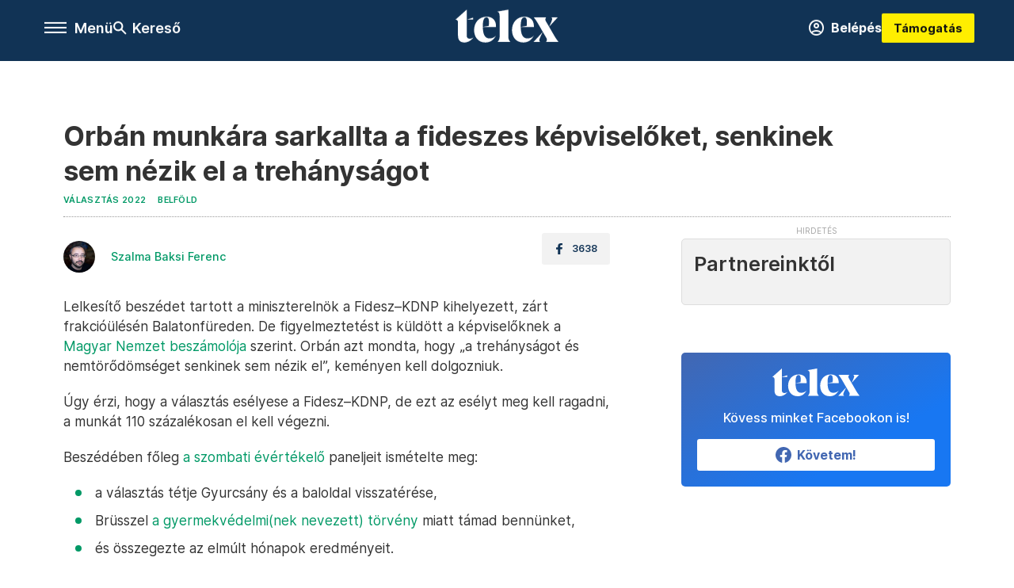

--- FILE ---
content_type: text/html;charset=utf-8
request_url: https://telex.hu/valasztas-2022/2022/02/17/orban-viktor-frakcioules-evertekelo-kampany-kepviselok-kampany-magyar-nemzet
body_size: 18741
content:
<!DOCTYPE html><html  lang="hu" xmlns="http://www.w3.org/1999/xhtml" class="main main--t--d" style="" xml:lang="hu" prefix="og: http://ogp.me/ns#"><head><meta charset="utf-8"><meta name="viewport" content="width=device-width, initial-scale=1"><title>Telex: Orbán munkára sarkallta a fideszes képviselőket, senkinek sem nézik el a trehányságot</title><meta property="og:url" content="https://telex.hu/valasztas-2022/2022/02/17/orban-viktor-frakcioules-evertekelo-kampany-kepviselok-kampany-magyar-nemzet"><meta property="og:title" content="Orbán munkára sarkallta a fideszes képviselőket, senkinek sem nézik el a trehányságot"><meta property="og:description" content="A Magyar Nemzet közölt részleteket a balatonfüredi frakcióülésen elhangzott miniszterelnöki beszédből."><meta property="og:image" content="https://assets.telex.hu/images/20220217/1645081978-temp-cIcjGb_facebook.jpg"><meta property="og:image:url" content="https://assets.telex.hu/images/20220217/1645081978-temp-cIcjGb_facebook.jpg"><meta property="og:image:secure_url" content="https://assets.telex.hu/images/20220217/1645081978-temp-cIcjGb_facebook.jpg"><meta property="og:type" content="article"><meta name="article:published_time" content="2022-02-17T07:46:40.000Z"><meta name="twitter:card" content="summary"><meta name="twitter:site" content="@telexhu"><script src="https://securepubads.g.doubleclick.net/tag/js/gpt.js" async crossorigin="anonymous"></script><script src="https://cdn.performax.cz/acc/loader.js?aab=loader" body async data-web="telex.hu" data-hash="1f61a5e2875b3f7a6001d6137ecdab7e"></script><meta name="twitter:title" content="Orbán munkára sarkallta a fideszes képviselőket, senkinek sem nézik el a trehányságot"><meta name="twitter:description" content="A Magyar Nemzet közölt részleteket a balatonfüredi frakcióülésen elhangzott miniszterelnöki beszédből."><meta property="fb:app_id" content="966242223397117"><meta name="article:section" content="Választás 2022"><meta name="article:tag" content="Választás 2022"><meta name="article:tag" content="Belföld"><meta name="article:tag" content="frakcióülés"><meta name="article:tag" content="Orbán Viktor"><meta name="article:tag" content="Fidesz"><meta name="article:author" content="/szerzo/szalma-baksi-ferenc"><link rel="stylesheet" href="/_nuxt/entry.-OGQs3Oo.css" crossorigin><link rel="stylesheet" href="/_nuxt/default.WtuMAJn8.css" crossorigin><link rel="stylesheet" href="/_nuxt/TaxMsg.Dw2lhRwy.css" crossorigin><link rel="stylesheet" href="/_nuxt/FacebookVideoEmbed.zFTq-dHr.css" crossorigin><link rel="stylesheet" href="/_nuxt/SingleArticle.BJNOqD4-.css" crossorigin><link rel="stylesheet" href="/_nuxt/App.Ck5OgVU_.css" crossorigin><link rel="stylesheet" href="/_nuxt/PlaceholderView.DY7nOxo4.css" crossorigin><link rel="stylesheet" href="/_nuxt/GeneralDisclaimer.C0WYMYHB.css" crossorigin><link href="https://www.googletagmanager.com/gtm.js?id=GTM-NQ9T4QR" rel="preload" crossorigin="anonymous" referrerpolicy="no-referrer" fetchpriority="low" as="script"><link rel="modulepreload" as="script" crossorigin href="/_nuxt/Y1yD-RBe.js"><link rel="modulepreload" as="script" crossorigin href="/_nuxt/C4KeqkvJ.js"><link rel="modulepreload" as="script" crossorigin href="/_nuxt/CUheSReA.js"><link rel="modulepreload" as="script" crossorigin href="/_nuxt/B6RCjrp7.js"><link rel="modulepreload" as="script" crossorigin href="/_nuxt/BPuOpr1o.js"><link rel="modulepreload" as="script" crossorigin href="/_nuxt/DYwGyRZ5.js"><link rel="modulepreload" as="script" crossorigin href="/_nuxt/DNkilMxZ.js"><link rel="modulepreload" as="script" crossorigin href="/_nuxt/a0CgqSeo.js"><link rel="modulepreload" as="script" crossorigin href="/_nuxt/DVfUhzFM.js"><link rel="modulepreload" as="script" crossorigin href="/_nuxt/CGRyOKZh.js"><link rel="modulepreload" as="script" crossorigin href="/_nuxt/BvBsEjYQ.js"><link rel="modulepreload" as="script" crossorigin href="/_nuxt/CPjS62NY.js"><link rel="modulepreload" as="script" crossorigin href="/_nuxt/CwymD8hp.js"><link rel="modulepreload" as="script" crossorigin href="/_nuxt/9XFtN37d.js"><link rel="modulepreload" as="script" crossorigin href="/_nuxt/KY4eHMSF.js"><link rel="modulepreload" as="script" crossorigin href="/_nuxt/DuvAms8f.js"><link rel="modulepreload" as="script" crossorigin href="/_nuxt/CR8LWKve.js"><link rel="modulepreload" as="script" crossorigin href="/_nuxt/CGYTm3mR.js"><link rel="modulepreload" as="script" crossorigin href="/_nuxt/bTz0Pal1.js"><link rel="preload" as="fetch" fetchpriority="low" crossorigin="anonymous" href="/_nuxt/builds/meta/36bafe2f-5e61-4352-bcce-c51e1840e5da.json"><link rel="icon" type="image/x-icon" href="/favicon.ico"><link rel="canonical" href="https://telex.hu/valasztas-2022/2022/02/17/orban-viktor-frakcioules-evertekelo-kampany-kepviselok-kampany-magyar-nemzet"><meta property="og:site_name" content="telex"><meta name="facebook-domain-verification" content="z21ykhonau2grf12jzdtendo24jb64"><meta name="description" content="A Magyar Nemzet közölt részleteket a balatonfüredi frakcióülésen elhangzott miniszterelnöki beszédből."><meta name="keywords" content="Választás 2022, Belföld, frakcióülés, Orbán Viktor, Fidesz"><script type="application/ld+json">{"@context":"http://schema.org","@type":"NewsArticle","mainEntityOfPage":{"@type":"WebPage","@id":"https://telex.hu"},"headline":"Orbán munkára sarkallta a fideszes képviselőket, senkinek sem nézik el a trehányságot","image":["https://assets.telex.hu/images/20240531/1717155975-temp-mHOLhm_cimlap-normal-1per1.jpg","https://assets.telex.hu/images/20230610/1686390034-temp-dKPNNa_cimlap-normal-4per3.jpg","https://assets.telex.hu/images/20220217/1645081978-temp-cIcjGb_facebook.jpg"],"datePublished":"2022-02-17T07:46:40.000Z","dateModified":"2022-02-17T07:46:40.000Z","author":[{"@type":"Person","name":"Szalma Baksi Ferenc","url":"https://telex.hu/szerzo/szalma-baksi-ferenc","image":"https://assets.telex.hu/images/0_szerzok/kis_avatar/_JO_4037_avatar.jpg","worksFor":{"@type":"Organization","name":""}}],"publisher":{"@type":"Organization","name":"Telex","logo":{"@type":"ImageObject","url":"https://telex.hu/icon.jpg"}},"breadcrumb":{"@context":"https://schema.org","@type":"BreadcrumbList","itemListElement":[{"@type":"ListItem","position":1,"name":"Telex","item":"https://telex.hu"},{"@type":"ListItem","position":2,"name":"Választás 2022","item":"https://telex.hu/rovat/valasztas-2022"},{"@type":"ListItem","position":3,"name":"Orbán munkára sarkallta a fideszes képviselőket, senkinek sem nézik el a trehányságot"}]}}</script><script type="module" src="/_nuxt/Y1yD-RBe.js" crossorigin></script><script>"use strict";(()=>{const t=window,e=document.documentElement,c=["dark","light"],n=getStorageValue("localStorage","nuxt-color-mode")||"system";let i=n==="system"?u():n;const r=e.getAttribute("data-color-mode-forced");r&&(i=r),l(i),t["__NUXT_COLOR_MODE__"]={preference:n,value:i,getColorScheme:u,addColorScheme:l,removeColorScheme:d};function l(o){const s="main--"+o+"",a="";e.classList?e.classList.add(s):e.className+=" "+s,a&&e.setAttribute("data-"+a,o)}function d(o){const s="main--"+o+"",a="";e.classList?e.classList.remove(s):e.className=e.className.replace(new RegExp(s,"g"),""),a&&e.removeAttribute("data-"+a)}function f(o){return t.matchMedia("(prefers-color-scheme"+o+")")}function u(){if(t.matchMedia&&f("").media!=="not all"){for(const o of c)if(f(":"+o).matches)return o}return"light"}})();function getStorageValue(t,e){switch(t){case"localStorage":return window.localStorage.getItem(e);case"sessionStorage":return window.sessionStorage.getItem(e);case"cookie":return getCookie(e);default:return null}}function getCookie(t){const c=("; "+window.document.cookie).split("; "+t+"=");if(c.length===2)return c.pop()?.split(";").shift()}</script></head><body><div id="__nuxt"><div><!--[--><!--[--><!----><!----><!----><!----><!--]--><div><div id="fb-root"></div><div><!----><!----></div><div><div><!----><!----><!----><!----></div><!----><div data-v-958542b3><div class="navigation" data-v-958542b3><!----><div class="navigation--domain" data-v-958542b3><!----><div class="navigation--domain__list" data-v-958542b3><!--[--><!--[--><a href="/" class="navigation--domain__list__item navigation--domain__list__item--active" data-v-958542b3>Telex</a><!--]--><!--[--><a href="/after" class="navigation--domain__list__item" data-v-958542b3>After</a><!--]--><!--[--><a href="/g7" class="navigation--domain__list__item" data-v-958542b3>G7</a><!--]--><!--[--><a href="/karakter" class="navigation--domain__list__item" data-v-958542b3>Karakter</a><!--]--><!--[--><a href="/tamogatas" class="navigation--domain__list__item" data-v-958542b3>Támogatás</a><!--]--><!--[--><a href="https://shop.telex.hu" target="_blank" class="navigation--domain__list__item" data-v-958542b3>Shop</a><!--]--><!--]--></div><!----></div><div class="navigation--options" data-v-958542b3><div class="navigation--options__group" data-v-958542b3><div id="burger" class="navigation__labels navigation__mobile" data-v-958542b3><!--[--><button class="burger-button" type="button" title="Menu"><span class="hidden"></span><span class="burger-bar burger-bar--1"></span><span class="burger-bar burger-bar--2"></span><span class="burger-bar burger-bar--3"></span></button><p>Menü</p><!--]--></div><div class="navigation__labels" data-v-958542b3><svg height="100%" viewBox="0 0 24 24" class="search" width="0" data-v-958542b3><path fill-rule="evenodd" d="M11.793 13.553c-1.221.869-2.714 1.38-4.327 1.38A7.47 7.47 0 0 1 0 7.467 7.47 7.47 0 0 1 7.467 0a7.47 7.47 0 0 1 7.467 7.467c0 1.613-.511 3.106-1.38 4.326L20 18.24 18.24 20l-6.447-6.447zm.651-6.086a4.98 4.98 0 0 1-4.978 4.978 4.98 4.98 0 0 1-4.978-4.978 4.98 4.98 0 0 1 4.978-4.978 4.98 4.98 0 0 1 4.978 4.978z" data-v-958542b3></path></svg><p class="search__label" data-v-958542b3> Kereső </p></div></div><a href="/" class="" data-v-958542b3><div class="navigation__logo" data-v-958542b3><svg viewBox="0 0 160 51" fill-rule="evenodd" stroke-linejoin="round" stroke-miterlimit="2" width="0"><path d="M68.503 42.525V9.939c0-4.677-1.252-5.991-3.759-6.868L82.063.002v42.523c0 4.677 3.243 7.599 3.243 7.599H65.26s3.243-2.922 3.243-7.599zm-51.11-27.033h10.029l-.006-3.109-10.023 3.109zm4.569 29.662c-2.875 0-4.569-1.607-4.569-5.113V0L0 15.488c2.117 0 3.831 1.702 3.831 3.798V39.89c0 8.182 3.831 11.106 10.244 11.106 5.011 0 10.391-3.215 13.929-7.891 0 .006-2.46 2.049-6.043 2.049zm40.947-18.265c.442-9.499-4.717-15.928-14.592-15.928-11.94 0-19.456 9.352-19.456 20.751C28.861 41.794 34.536 51 46.475 51c8.623 0 13.192-4.896 16.435-10.74 0 0-3.33 4.456-9.949 4.456-7.59 0-10.317-6.575-10.54-17.827V25.72c0-6.503.81-13.735 5.601-13.735 4.127 0 4.348 4.86 3.685 13.261l-9.286 1.643h20.489zm58.876 0c.442-9.499-4.717-15.928-14.592-15.928-11.94 0-19.456 9.352-19.456 20.751C87.736 41.794 93.412 51 105.35 51c8.623 0 13.192-4.896 16.435-10.74 0 0-3.33 4.456-9.949 4.456-7.59 0-10.317-6.575-10.54-17.827V25.72c0-6.503.81-13.735 5.601-13.735 4.127 0 4.348 4.86 3.685 13.261l-9.286 1.643h20.489zM160 50.124h-19.456s2.58-2.703.884-5.699l-5.748-9.863s-5.527 10.375-5.527 12.859c0 2.703 1.989 2.703 1.989 2.703h-10.907l14.446-15.562-7.811-13.445c-2.654-4.603-6.339-9.28-6.339-9.28h19.456s-2.58 2.703-.884 5.699l5.306 9.061s4.79-9.571 4.79-12.056c0-2.703-1.989-2.703-1.989-2.703h10.761l-13.561 14.759 8.253 14.247c2.652 4.603 6.339 9.28 6.339 9.28z" fill-rule="nonzero" /></svg></div></a><div class="navigation--options__group" data-v-958542b3><!--[--><a href="https://telex.hu/tamogatas/profil" class="btn profile__btn" data-v-958542b3><i class="mdi mdi-account-circle-outline" data-v-958542b3></i> Belépés </a><!--]--><a href="/tamogatas" class="navigation__button" data-v-958542b3> Támogatás </a></div></div><!----></div><div class="sidebar-container" data-v-958542b3><div id="sidebar" class="sidebar" data-v-958542b3><!----><!----></div></div></div><span></span><main class="main-container"><div class="sub-container"><!----><!----><!----><div class="single_article article" lang="hu"><div class="container"><!----><!----><div class="article-container single-article valasztas-2022 article-40101 coverless"><div class="single-article__container"><!----><div id="cikk-content" class="single-article__content"><div class="title-section"><div class="title-section__top"><!----><!----><!----><h1>Orbán munkára sarkallta a fideszes képviselőket, senkinek sem nézik el a trehányságot</h1><!----></div><div class="content-wrapper"><!----><div class="title-section__tags content-wrapper__child"><a href="/rovat/valasztas-2022" class="tag tag--basic">Választás 2022</a></div><div class="title-section__tags content-wrapper__child"><!--[--><!--[--><a href="/rovat/belfold" class="tag tag--basic">Belföld</a><!--]--><!--]--></div><!----><div class="history content-wrapper__child"><p class="history--original"><span></span></p><!----></div></div><div class="title-section__lines"><!--[--><div class="title-section__separator"></div><!--]--></div></div><!----><div class="article_body_"><div class="article_container_ article-box-margin"><div class="cover-box article-content"><!----><!----></div><div class="top-section article-content"><div name="author-list" class="journalist"><div class="author"><div style="width:60px;"><a href="/szerzo/szalma-baksi-ferenc" class="author__avatar"><img src="https://assets.telex.hu/images/0_szerzok/kis_avatar/_JO_4037_avatar@4x.jpg" alt="Szalma Baksi Ferenc" class="avatar" loading="lazy"></a></div><div class="author__info"><a href="/szerzo/szalma-baksi-ferenc" class="author__name">Szalma Baksi Ferenc</a><!----></div></div></div><div class="top-shr"><span></span><span class="spacing-top"></span><!----><!--[--><div class="options options-top spacing-top"><svg viewBox="0 0 20 20" fill-rule="evenodd" stroke-linejoin="round" stroke-miterlimit="2" width="0"><path d="M11.194 17v-6.386h2.358l.353-2.5h-2.71v-1.6c0-.72.22-1.212 1.356-1.212L14 5.32V3.098A21.32 21.32 0 0 0 11.886 3c-2.1 0-3.523 1.16-3.523 3.3v1.835H6v2.5h2.365V17h2.83z"></path></svg><p>3638</p></div><!--]--></div></div><!----><!----><!----><div id="remp-campaign"></div><!----><span></span><div class="article-html-content"><div><p>Lelkesítő beszédet tartott a miniszterelnök a Fidesz–KDNP kihelyezett, zárt frakcióülésén Balatonfüreden. De figyelmeztetést is küldött a képviselőknek a <a href="https://magyarnemzet.hu/belfold/2022/02/orban-viktor-a-valasztas-tetje-gyurcsany-visszaterese" target="_blank">Magyar Nemzet beszámolója</a> szerint. Orbán azt mondta, hogy „a trehányságot és nemtörődömséget senkinek sem nézik el”, keményen kell dolgozniuk.</p><p>Úgy érzi, hogy a választás esélyese a Fidesz–KDNP, de ezt az esélyt meg kell ragadni, a munkát 110 százalékosan el kell végezni.</p><p>Beszédében főleg <a href="/valasztas-2022/2022/02/12/orban-evertekelo-beszed-legfobb-ellenfel-gyurcsany-es-bajnai-egy-gombaszakertovel-megerositve">a szombati évértékelő</a> paneljeit ismételte meg:</p><ul><li>a választás tétje Gyurcsány és a baloldal visszatérése,</li><li>Brüsszel <a href="/belfold/2021/06/21/a-fidesz-nem-veletlenul-most-vette-elo-a-melegeket-de-van-ennek-egy-veszelye-elemzes">a gyermekvédelmi(nek nevezett) törvény</a> miatt támad bennünket,</li><li>és összegezte az elmúlt hónapok eredményeit.</li></ul><p>A 21. századi politikusok egyik legfontosabb feladata a kommentelés, a kormánypárton belül egy kész kasztrendszer körvonalazódik aszerint, hogy kinek milyen feladata van a közösségi médiában. Az igazán kiváltságosok például nincsenek fenn a Facebookon. <a href="/belfold/2022/02/16/foglalkozasa-kommentelo">Erről itt írtunk részletesen&gt;&gt;&gt;</a></p><p><span class="placeholder ad"></span></p><p>Ehhez kapcsolódó hír az is, hogy Magyarország <a href="/kulfold/2022/02/16/europai-unio-birosaga-jogallamisagi-mechanizmus-itelet">elbukta a jogállamisági pert</a> az Európai Unió Bíróságán. A luxembourgi székhelyű testület szerdán kora délelőtt hirdette ki ítéletét az ügyben, amit még tavaly márciusban indított el a magyar és a lengyel kormány a mechanizmus ellen. A mechanizmussal visszatartanák az uniós költségvetésből érkező forrásokat – azonban a bíróság szerint ezzel nem a jogállamiság megsértését büntetnék, hanem az uniós költségvetést védenék meg.</p><p>Varga Judit igazságügy-miniszter váratlanul megjelent a szerdára összehívott <a href="/belfold/2022/02/16/kormanyinfo-februar-16-gulyas-gergely-varga-judit?oldal=1">kormányinfón</a>, de miután <a href="/zacc/2022/02/16/varga-judit-kormanyinfo-jogallamisagi-mechanizmus-pegasus-harom-perc-tavozas">felmondta a hivatalos álláspontot</a>, távozott, újságírói kérdésekre nem válaszolt.</p></div></div><!----><!----><!----><!----><div class="article-content article-hint"><div><span></span></div><!----><!----></div><div class="support-box article-content"><div id="article-endbox-campaign-content"></div></div><!----><!----><span class="article-content"></span><!----><div class="recommendation favorite article-content"><a href="/kedvenceink" class="recommendation__head"><svg viewbox="0 0 30 30" fill-rule="evenodd" stroke-linejoin="round" stroke-miterlimit="2" width="0"><path d="M10.583 10.238c.457-1.303 1.792-4.975 2.87-6.63.305-.466.612-.794.87-.96.228-.145.453-.203.658-.203a1.22 1.22 0 0 1 .658.203c.26.165.567.493.87.96 1.065 1.635 2.382 5.24 2.853 6.584 1.432.065 5.317.277 7.167.74.53.134.924.306 1.14.473.24.185.362.4.412.603.044.18.045.408-.05.673-.093.258-.32.616-.666 1.022-1.253 1.472-4.223 3.914-5.316 4.795.375 1.365 1.372 5.133 1.507 7.047.038.542-.001.97-.09 1.23-.096.283-.256.465-.425.578a1.13 1.13 0 0 1-.665.179c-.275-.005-.688-.107-1.183-.3-1.784-.73-5.028-2.8-6.2-3.583-1.183.792-4.452 2.932-6.237 3.637-.513.203-.942.3-1.223.277-.297-.015-.52-.118-.68-.255a1.19 1.19 0 0 1-.357-.568c-.082-.27-.114-.7-.075-1.235.14-1.96 1.146-5.728 1.51-7.042L2.393 13.5c-.475-.61-.57-1.163-.466-1.508.106-.354.5-.764 1.257-.984 1.525-.444 5.068-.483 7.4-.76zm14.27 3.38c-.03 0-.06-.002-.092-.007l-4.61-.47c-.35-.02-.616-.318-.597-.667a.63.63 0 0 1 .668-.595l4.723.48a.63.63 0 0 1 .534.718c-.046.315-.316.54-.625.54zm-8.38-3.24c-.28 0-.537-.188-.612-.473-.005-.018-.507-1.912-1.407-3.985-.138-.32.008-.693.33-.833s.693.008.833.33c.94 2.167 1.448 4.088 1.47 4.17a.63.63 0 0 1-.451.772c-.054.015-.108.022-.162.022z"></path></svg><span>Kedvenceink</span></a><div class="recommendation__grid"><!--[--><!--]--></div></div></div><div class="sidebar_container_ article-box-margin"><!----><!----><!----><!----><!----><div class="recommendation recommendation--pr"><span class="recommendation__head"><span>Partnereinktől</span></span><!--[--><!--]--></div><!----><!----><div><div class="fb-box"><div class="fb-box__logo"><div><svg viewBox="0 0 160 51" fill-rule="evenodd" stroke-linejoin="round" stroke-miterlimit="2" width="0"><path d="M68.503 42.525V9.939c0-4.677-1.252-5.991-3.759-6.868L82.063.002v42.523c0 4.677 3.243 7.599 3.243 7.599H65.26s3.243-2.922 3.243-7.599zm-51.11-27.033h10.029l-.006-3.109-10.023 3.109zm4.569 29.662c-2.875 0-4.569-1.607-4.569-5.113V0L0 15.488c2.117 0 3.831 1.702 3.831 3.798V39.89c0 8.182 3.831 11.106 10.244 11.106 5.011 0 10.391-3.215 13.929-7.891 0 .006-2.46 2.049-6.043 2.049zm40.947-18.265c.442-9.499-4.717-15.928-14.592-15.928-11.94 0-19.456 9.352-19.456 20.751C28.861 41.794 34.536 51 46.475 51c8.623 0 13.192-4.896 16.435-10.74 0 0-3.33 4.456-9.949 4.456-7.59 0-10.317-6.575-10.54-17.827V25.72c0-6.503.81-13.735 5.601-13.735 4.127 0 4.348 4.86 3.685 13.261l-9.286 1.643h20.489zm58.876 0c.442-9.499-4.717-15.928-14.592-15.928-11.94 0-19.456 9.352-19.456 20.751C87.736 41.794 93.412 51 105.35 51c8.623 0 13.192-4.896 16.435-10.74 0 0-3.33 4.456-9.949 4.456-7.59 0-10.317-6.575-10.54-17.827V25.72c0-6.503.81-13.735 5.601-13.735 4.127 0 4.348 4.86 3.685 13.261l-9.286 1.643h20.489zM160 50.124h-19.456s2.58-2.703.884-5.699l-5.748-9.863s-5.527 10.375-5.527 12.859c0 2.703 1.989 2.703 1.989 2.703h-10.907l14.446-15.562-7.811-13.445c-2.654-4.603-6.339-9.28-6.339-9.28h19.456s-2.58 2.703-.884 5.699l5.306 9.061s4.79-9.571 4.79-12.056c0-2.703-1.989-2.703-1.989-2.703h10.761l-13.561 14.759 8.253 14.247c2.652 4.603 6.339 9.28 6.339 9.28z" fill-rule="nonzero" /></svg></div></div><div class="fb-box__info">Kövess minket Facebookon is!</div><div class="fb-box__buttons"><a href="https://www.facebook.com/telexhu" target="_blank" class="btn fb-box__btn"><img src="/assets/images/facebook-box/fb.svg" alt="Facebook"><span>Követem!</span></a></div></div></div><!----><span></span><!----><div class="recommendation"><a href="/legfontosabb" class="recommendation__head"><svg viewbox="0 0 30 30" fill-rule="evenodd" stroke-linejoin="round" stroke-miterlimit="2" width="0"><path d="M24.94 16.394c.123-.307-.134-.658-.134-.658l-3.342-4.965 3.337-5.241s.329-.513-.025-.937c-.203-.243-.488-.28-.665-.286h-4.922v-.698c.02-.066.033-.134.03-.205-.017-.386-.313-.712-.712-.712H6.921V.949c0-.496-.436-.972-.948-.947s-.949.417-.949.947V29.05c0 .496.437.972.949.947s.948-.417.948-.947V14.744l8.459.038-.006 1.088a.72.72 0 0 0 .209.502c.111.111.286.196.45.207.053.014 8.028.074 8.536.076.119-.013.292-.067.37-.263v.002zM6.881 5.042v7.277c0 .373.328.729.712.712s.712-.313.712-.712V5.042c0-.371-.327-.728-.712-.712s-.712.314-.712.712z"></path></svg><span> Legfontosabb </span></a><!--[--><!--]--></div><!----><div class="telex-links"><div class="telex-links__group"><div class="telex-links__img"></div><div class="telex-links__content"><div><!--[--><div id="widget-tamogatas-small"></div><!--]--></div><a href="https://shop.telex.hu/?utm_source=site&amp;utm_medium=sidewidget&amp;utm_campaign=shop" target="_blank">Telex shop</a><span></span></div></div></div><!----><div><div class="exchange-box"><!----><div class="exchange-box__info"> További élő árfolyamok! </div><div class="exchange-box__buttons"><a href="/arfolyam" class="btn exchange-box__btn"><span> Mutasd! </span></a></div></div></div><!----><!----><!----><!----><div class="recommendation"><a href="/legfrissebb" class="recommendation__head"><svg viewbox="0 0 30 30" fill-rule="evenodd" stroke-linejoin="round" stroke-miterlimit="2" width="0"><path d="M18.052 24.532c0 1.826-1.773 2.82-3.263 2.82-1.286 0-3.25-.803-3.25-2.82V24.5h6.513v.032zm5.897-6.417c-.34-.408-.662-.794-.808-1.092l-.187-.365c-.317-.6-.358-.678-.358-4.198 0-2.557-1.425-4.497-4.03-5.512-.005-2.087-1.274-4.3-3.62-4.3-2.376 0-3.62 2.17-3.62 4.313v.01c-2.535 1.018-3.923 2.95-3.923 5.49 0 3.586-.013 3.61-.34 4.24l-.164.322c-.146.298-.477.687-.826 1.098-.735.865-1.57 1.846-1.57 2.967v1.35a.71.71 0 0 0 .712.712h19.564a.71.71 0 0 0 .712-.712v-1.35c0-1.122-.82-2.106-1.545-2.973zm-3.88-6.6a1.74 1.74 0 0 1-1.739 1.739 1.74 1.74 0 0 1-1.739-1.739 1.74 1.74 0 0 1 1.739-1.739 1.74 1.74 0 0 1 1.739 1.739z" fill-rule="nonzero"></path></svg><span>Friss hírek</span></a><!--[--><!--]--></div><!----></div></div></div></div></div></div><div id="gallery"><!----></div><!----></div></div></main><footer class="footer"><div class="footer__container"><span></span><div class="footer__highlights"><ul class="footer__links"><!--[--><li><a href="/tamogatas?utm_source=site&amp;utm_medium=button&amp;utm_campaign=footer" class=""><span id="support" class="footer__highlights__title">Támogatás</span></a></li><li><a href="/egyszazalek" class=""><span id="footerHighlightMenuItem__1" class="footer__highlights__title">Adó 1% felajánlás</span></a></li><li><a href="/dokumentum/feliratkozas-hirlevelekre" class=""><span id="footerHighlightMenuItem__2" class="footer__highlights__title">Hírlevelek</span></a></li><li><a href="https://shop.telex.hu/?utm_source=site&amp;utm_medium=button&amp;utm_campaign=shop" target="_blank"><span class="footer__highlights__title">Telex Shop</span></a></li><!--]--></ul></div><ul class="footer__links"><!--[--><li><span>© 2025 Telex – Telex.hu Zrt.</span></li><li><a href="/impresszum" class="">Impresszum</a></li><li><a href="/dokumentum/a-telex-etikai-es-magatartasi-kodexe" class="">Etikai kódex</a></li><li><a href="/dokumentum/atlathatosag" class="">Átláthatóság</a></li><li><a href="/dokumentum/altalanos-szerzodesi-feltetelek" class="">ÁSZF</a></li><li><a href="/dokumentum/adatkezelesi-tajekoztato" class="">Adatkezelési tájékoztató</a></li><li><a href="/dokumentum/sutitajekoztato" class="">Sütitájékoztató</a></li><li><a href="javascript:window.__tcfapi__reconfig();">Süti beállítások</a></li><li><a href="/dokumentum/szabalyzatok" class="">Szabályzatok</a></li><li><a href="https://sales.telex.hu/?utm_source=site&amp;utm_medium=button&amp;utm_campaign=sales" target="_blank">Telex Sales</a></li><!--]--></ul><div class="footer__app"><div class="footer__app__badges"><!--[--><a target="_blank" href="https://play.google.com/store/apps/details?id=hu.app.telex&amp;hl=hu&amp;gl=US"><div class="footer__app--google"></div></a><a target="_blank" href="https://appgallery.huawei.com/#/app/C104055595?locale=hu_HU&amp;source=appshare&amp;subsource=C104055595"><div class="footer__app--huawei"></div></a><a target="_blank" href="https://apps.apple.com/us/app/telex/id1554485847"><div class="footer__app--apple"></div></a><!--]--></div></div><ul class="footer__social"><!--[--><li><a href="https://www.facebook.com/telexhu" target="_blank"><i class="icon-facebook"></i></a></li><li><a href="https://www.instagram.com/telexponthu/" target="_blank"><i class="icon-insta"></i></a></li><li><a href="https://www.youtube.com/c/telexponthu" target="_blank"><i class="icon-youtube"></i></a></li><li><a href="https://twitter.com/telexhu" target="_blank"><i class="icon-twitter"></i></a></li><li><a href="https://telex.hu/rss" target="_blank"><i class="icon-rss"></i></a></li><!--]--></ul></div></footer><div class="bottom__panels"><!----><!----></div></div></div><!--]--></div></div><div id="teleports"></div><script type="application/json" data-nuxt-data="nuxt-app" data-ssr="true" id="__NUXT_DATA__">[["ShallowReactive",1],{"data":2,"state":4,"once":10,"_errors":11,"serverRendered":8,"path":13,"pinia":14},["ShallowReactive",3],{},["Reactive",5],{"$scolor-mode":6},{"preference":7,"value":7,"unknown":8,"forced":9},"system",true,false,["Set"],["ShallowReactive",12],{},"/valasztas-2022/2022/02/17/orban-viktor-frakcioules-evertekelo-kampany-kepviselok-kampany-magyar-nemzet",{"commonData":15,"main":100,"auth":115,"minutes":116,"adsStore":117,"menu":407,"sponsoredLine":634,"abTest":690,"singleArticle":692,"quizStore":743,"adb":746,"podcast":747,"remp":748,"pip":749,"recommenderBox":750,"lightBox":753},{"frontendSetup":16,"componentSetup":29,"exchangeRates":32,"weatherData":32,"floodingData":32,"searchPlaceholders":33,"pipStatus":35,"dwPromo":32,"latestPrArticles":38,"assetsUrl":97,"afterSpotifyUrl":98,"trendingTags":99,"widgets":32},{"siteSlug":17,"accountUrl":18,"newsletterUrl":19,"supportUrl":20,"supportUrlAdb":21,"supportHeader":22,"supportHeaderAdb":23,"logoSvg":24,"beamProperty":25,"logoG7":26,"logoAfter":27,"logoKarakter":28},"telex","https://telex.hu/tamogatas/profil","/dokumentum/feliratkozas-hirlevelekre","/tamogatas?utm_source=site&utm_medium=button&utm_campaign=menu","/t?utm_source=site&utm_medium=button&utm_campaign=menu","\u003Ccampaign-container>\u003Cdiv id=\"donate-navigation-right\">\u003Cdiv class=\"remp-preload-banner\">\u003Cdiv class=\"html-preview-text\">\u003Ca href=\"/tamogatas\" class=\"navigation__button\" id=\"donate-navigation-right-link\">Támogatás\u003C/a>\u003C/div>\u003C/div>\u003C/div>\u003C/campaign-container>","\u003Ccampaign-container>\u003Cdiv id=\"donate-navigation-right-adb\" />\u003C/campaign-container>","\u003Csvg viewBox=\"0 0 160 51\" fill-rule=\"evenodd\" stroke-linejoin=\"round\" stroke-miterlimit=\"2\" width=\"0\">\u003Cpath d=\"M68.503 42.525V9.939c0-4.677-1.252-5.991-3.759-6.868L82.063.002v42.523c0 4.677 3.243 7.599 3.243 7.599H65.26s3.243-2.922 3.243-7.599zm-51.11-27.033h10.029l-.006-3.109-10.023 3.109zm4.569 29.662c-2.875 0-4.569-1.607-4.569-5.113V0L0 15.488c2.117 0 3.831 1.702 3.831 3.798V39.89c0 8.182 3.831 11.106 10.244 11.106 5.011 0 10.391-3.215 13.929-7.891 0 .006-2.46 2.049-6.043 2.049zm40.947-18.265c.442-9.499-4.717-15.928-14.592-15.928-11.94 0-19.456 9.352-19.456 20.751C28.861 41.794 34.536 51 46.475 51c8.623 0 13.192-4.896 16.435-10.74 0 0-3.33 4.456-9.949 4.456-7.59 0-10.317-6.575-10.54-17.827V25.72c0-6.503.81-13.735 5.601-13.735 4.127 0 4.348 4.86 3.685 13.261l-9.286 1.643h20.489zm58.876 0c.442-9.499-4.717-15.928-14.592-15.928-11.94 0-19.456 9.352-19.456 20.751C87.736 41.794 93.412 51 105.35 51c8.623 0 13.192-4.896 16.435-10.74 0 0-3.33 4.456-9.949 4.456-7.59 0-10.317-6.575-10.54-17.827V25.72c0-6.503.81-13.735 5.601-13.735 4.127 0 4.348 4.86 3.685 13.261l-9.286 1.643h20.489zM160 50.124h-19.456s2.58-2.703.884-5.699l-5.748-9.863s-5.527 10.375-5.527 12.859c0 2.703 1.989 2.703 1.989 2.703h-10.907l14.446-15.562-7.811-13.445c-2.654-4.603-6.339-9.28-6.339-9.28h19.456s-2.58 2.703-.884 5.699l5.306 9.061s4.79-9.571 4.79-12.056c0-2.703-1.989-2.703-1.989-2.703h10.761l-13.561 14.759 8.253 14.247c2.652 4.603 6.339 9.28 6.339 9.28z\" fill-rule=\"nonzero\" />\u003C/svg>","ae4d4f86-6f72-4a0a-be21-52a9d8a42eb0","\u003Csvg   xmlns=\"http://www.w3.org/2000/svg\"   width=\"100%\"   height=\"100%\"   viewBox=\"0 0 290 169\"   fill-rule=\"evenodd\"   stroke-linejoin=\"round\"   stroke-miterlimit=\"2\" >   \u003Cpath d=\"M158.17 168.999l80.906-129.478-.291-.76H158.17V0H289.96v31.785l-86.051 137.215H158.17zM79.097 65.119h83.777s2.274 15.387 2.274 21.058c.002 5.561-.394 9.092-1.492 14.542-7.45 36.98-41.843 68.281-81.54 68.281C36.796 168.999 0 131.886 0 86.176S36.796 0 82.115 0h49.697v38.762H82.115c-23.739 0-43.014 23.473-43.014 47.417s19.274 43.464 43.014 43.362c19.687-.084 35.017-14.667 36.855-25.123l-.323-.537h-39.55V65.119z\" /> \u003C/svg>","\u003Csvg   xmlns=\"http://www.w3.org/2000/svg\"   width=\"100%\"   height=\"100%\"   viewBox=\"0 0 139 45\"   fill-rule=\"evenodd\"   stroke-linejoin=\"round\"   stroke-miterlimit=\"2\"   fill=\"#fff\" >   \u003Cpath d=\"M19.807 38.219h-5.189l-.696 6.328H.001L9.239 2.911h18.793l9.302 41.636H20.44l-.633-6.328zm-.823-7.657l-1.583-14.996h-.379L15.44 30.562h3.544zm20.875-6.264h-3.037V13.289h3.037V10.82C39.859 3.1 43.972 0 51.881 0c3.037 0 5.441.569 6.39.886v9.491a13.81 13.81 0 0 0-3.036-.38c-1.709 0-2.468.696-2.468 2.025v1.266h5.948v11.009h-5.948v20.248H39.859V24.298zm23.471 8.795v-8.795h-3.037V13.288h2.405c1.644 0 2.404-.759 2.594-3.48l.38-3.607h10.566v7.086h5.759v11.011h-5.759v7.276c0 1.899.569 2.532 2.848 2.532 1.076 0 1.962-.063 2.468-.127v10.378c-.761.253-3.164.633-6.391.633-8.796 0-11.833-4.43-11.833-11.896zm33.785 11.896c-11.2 0-13.983-6.897-13.983-15.756 0-11.769 5.125-16.388 14.11-16.388 8.859 0 13.098 4.365 13.098 14.49v3.227H96.039c.063 4.556.57 5.695 1.899 5.695 1.139 0 1.645-.887 1.645-4.113h10.757c.063 8.099-3.67 12.845-13.225 12.845zM96.103 25.5h3.481v-1.391c0-2.215-.443-3.164-1.645-3.164-1.139 0-1.645.76-1.836 4.556zm16.196-12.212h12.909l-.443 8.354h.127c.886-5.062 2.531-8.733 7.213-8.733 4.999 0 6.896 3.29 6.896 11.896a132.21 132.21 0 0 1-.316 8.605h-10.566l.063-5.124c0-2.343-.38-3.228-1.202-3.228-1.139 0-1.772 1.709-1.772 5.885v13.605h-12.909V13.288z\" /> \u003C/svg>","\u003Csvg xmlns=\"http://www.w3.org/2000/svg\" width=\"100%\" height=\"100%\" viewBox=\"0 0 154 25\" fill-rule=\"evenodd\" stroke-linejoin=\"round\" stroke-miterlimit=\"2\" > \u003Cpath d=\"M28.256 1.963l-7.919 9.654 7.559 12.926h-7.853l-4.123-7.56-1.538 1.898v5.661h-2.565V4.807H9.25v19.735H6.685v-11.29C2.993 13.253 0 10.726 0 7.608s2.993-5.645 6.685-5.645h7.696v8.247l6.315-8.247h7.56z\" class=\"karakter-k\"/> \u003Cpath d=\"M27.505 15.675c0-5.563 3.927-9.359 8.966-9.359 2.127 0 3.993.785 5.138 1.865h.065v-1.44h6.021v17.802h-5.628V22.71h-.065c-1.309 1.473-3.109 2.29-5.498 2.29-5.072 0-8.999-3.763-8.999-9.326zm10.243 4.222c2.291 0 4.025-1.604 4.025-4.222 0-2.651-1.669-4.188-4.025-4.188s-4.058 1.537-4.058 4.188c0 2.618 1.735 4.222 4.058 4.222zM50.848 6.741h5.629v2.486h.065c.818-1.996 3.109-2.945 5.105-2.945.622 0 .883.098 1.08.131v6.25c-.556-.229-1.309-.294-1.8-.294-2.487 0-4.058 1.603-4.058 4.222v7.952h-6.021V6.741zm12.773 8.933c0-5.563 3.927-9.359 8.966-9.359 2.127 0 3.993.785 5.138 1.865h.065v-1.44h6.021v17.802h-5.628V22.71h-.065c-1.309 1.473-3.109 2.29-5.498 2.29-5.072 0-8.999-3.763-8.999-9.326zm10.243 4.222c2.291 0 4.025-1.604 4.025-4.222 0-2.651-1.669-4.188-4.025-4.188s-4.058 1.537-4.058 4.188c0 2.618 1.735 4.222 4.058 4.222zM87.158 0h5.989v13.188l5.301-6.447h7.199l-7.265 7.985 7.428 9.817h-7.134l-4.09-5.628-1.44 1.571v4.057h-5.989V0zm22.014 20.125v-8.443h-2.814V6.741h2.814V1.963h6.021v4.778h3.829v4.941h-3.829v6.446c0 .916.294 1.571 1.702 1.571.556 0 1.571-.131 2.127-.229v5.072c-1.047.196-2.749.327-3.829.327-4.254 0-6.021-1.539-6.021-4.745zm11.261-4.45c0-5.596 4.058-9.359 9.818-9.359 5.824 0 9.686 3.861 9.686 10.635v.524h-13.221c.589 1.996 2.094 2.585 3.731 2.585 1.571 0 2.651-.556 3.338-1.44l4.45 2.781c-1.309 1.636-3.469 3.6-7.788 3.6-5.989 0-10.014-3.763-10.014-9.326zm13.188-1.571c-.164-1.898-1.57-2.945-3.502-2.945-2.225 0-3.174 1.374-3.501 2.945h7.003zm8.5-7.363h5.628v2.486h.065c.818-1.996 3.109-2.945 5.105-2.945.622 0 .883.098 1.079.131v6.25c-.556-.229-1.309-.294-1.799-.294-2.488 0-4.058 1.603-4.058 4.222v7.952h-6.021V6.741z\"/>\u003C/svg>",{"showExchange":30,"showWeather":30,"donation":31,"quantcast":30,"refreshQuiz":31,"latestPost":30,"goalRecommender":31,"showDetails":30,"buntetoRecommender":31,"showFlooding":31,"zengaRecommender":30,"donations":30},"1","0",null,{"szepkilatas":34},"Pl: kerékpártúra, Ausztria, Tátra",{"pipShow":31,"pipTitle":36,"pipUrl":36,"pipOpen":30,"pipLabel":37,"pipClosable":31},"","élő",[39,72],{"id":40,"type":41,"title":42,"pubDate":43,"updatedAt":44,"deletedAt":32,"version":44,"slug":45,"articleAuthors":46,"lead":54,"mainSuperTag":55,"superTags":59,"flags":60,"live":9,"recommendedBoxImage":65,"mobileImage43":66,"mobileImage11":67,"active":8,"rank":68,"mirroringSites":69,"recommender":70,"colorClass":32,"parent":32,"speech":32,"originatingSite":17,"resizedRecommendedBoxImage":71},174079,"article","Életre kelnek a bútorok: itt a FAVI merész, MI-vel készült reklámspotja (x)",1763891763,1763891960,"uj-eletre-kel-a-butorok-vilaga-a-favi-bemutatja-meresz-mesterseges-intelligenciaval-keszult-reklamspotjat-x",[47],{"id":48,"authorId":49,"name":50,"email":51,"slug":52,"avatarSrc":36,"position":53,"information":32,"title":36,"facebookUrl":32,"linkedinUrl":32,"organization":32},205389,161,"Ez itt egy PR-cikk","sales@telex.hu","ez-itt-egy-pr-cikk",0,"A FAVI, Európa legnagyobb online bútorkeresője millióknak segít abban, hogy az átlagos lakásból otthonos valódi otthont teremtsenek. Most pedig innovatív törekvései részeként forradalmi újdonsággal áll elő. Novemberben elindítja új tévékampányát, amely a márka kommunikációját érzelmileg gazdagabb és vizuálisan magával ragadóbb szintre emeli. A FAVI marketingcsapata ugyanis merész reklámspotot készített a mesterséges intelligencia segítségével. A videó így nem csupán egy reklám, hanem egyfajta bepillantás is a jövőbe.",{"id":56,"name":57,"slug":58,"siteSlug":17,"active":8},29,"PR-cikk","pr-cikk",[],[61],{"id":62,"name":63,"slug":64},5,"Reklámmentes","pr","/uploads/images/20251120/1763643081-temp-4aumi9u30bge3KPkMHp.jpg","/uploads/images/20251120/1763643090-temp-505ci6rhg1ki7BdIhPP.jpg","/uploads/images/20251120/1763643103-temp-vb0cp0n9mdhl1hPnLKK.jpg",3,[17],"A FAVI marketingcsapata merész reklámszpotot készített mesterséges intelligencia segítségével. Nem csupán egy reklám, hanem egyfajta bepillantás is a jövőbe.","https://assets.telex.hu/images/20251120/1763643081-temp-4aumi9u30bge3KPkMHp_recommender-kedvenc.jpg",{"id":73,"type":41,"title":74,"pubDate":75,"updatedAt":76,"deletedAt":32,"version":76,"slug":77,"articleAuthors":78,"lead":85,"mainSuperTag":86,"superTags":88,"flags":89,"live":9,"recommendedBoxImage":91,"mobileImage43":92,"mobileImage11":93,"active":8,"rank":68,"mirroringSites":94,"recommender":95,"colorClass":32,"parent":32,"speech":32,"originatingSite":17,"resizedRecommendedBoxImage":96},173931,"Csiganyál és fényvédő is a ragyogó bőr titka – ezt adta nekünk a K-beauty",1763891704,1763894505,"csiganyal-es-fenyvedo-is-a-ragyogo-bor-titka-ezt-adta-nekunk-a-k-beauty-rossmann",[79],{"id":80,"authorId":81,"name":82,"email":83,"slug":84,"avatarSrc":36,"position":53,"information":32,"title":36,"facebookUrl":32,"linkedinUrl":32,"organization":32},205234,296,"Támogatott Tartalom","csapat@telex.hu","tamogatott-tartalom","Ha végigpörgetjük a közösségi média influenszereit vagy ellátogatunk egy illatszerboltba, biztos, hogy szembejön velünk a K-beauty trend egy-egy terméke. A koreai szépségápolás elhozta nekünk a bőrápolási rutinok bibliáját, a fényvédők mindennapi használatát, és hogy ne elfedni akarjuk a bőrünket, hanem megmutatni annak természetes szépségét. De hogyan lett ennyire népszerű a délkelet-ázsiai szépségipar, és hogyan építsük fel a tíz lépéses koreai bőrápolási rutinunkat?",{"id":87,"name":82,"slug":84,"siteSlug":17,"active":8},20,[],[90],{"id":62,"name":63,"slug":64},"/uploads/images/20251118/1763479936-temp-moutksdv2tsqciFGdOA.jpg","/uploads/images/20251118/1763479936-temp-8loohtlbf873aHiaonP.jpg","/uploads/images/20251118/1763479937-temp-gea9gh1o4dje3DhJKNj.jpg",[17],"A koreai szépségápolás elhozta nekünk a bőrápolási rutinok bibliáját, a fényvédők mindennapi használatát, és hogy ne elfedni akarjuk a bőrünket, hanem megmutatni annak természetes szépségét.","https://assets.telex.hu/images/20251118/1763479936-temp-moutksdv2tsqciFGdOA_recommender-kedvenc.jpg","https://assets.telex.hu","https://open.spotify.com/playlist/38g3lC4gY2MUiy4FQrrwV5?si=k2uTDEAKRpS0HGjDxtuogQ",[],{"articleCount":53,"pageCount":53,"isMobile":9,"isIos":9,"isTelexApp":9,"appBuildNumber":32,"isPreview":9,"isCookieModal":8,"isNavigation":8,"isScreenshot":9,"isShowSearchBar":9,"colorMode":32,"headerOpacity":9,"needHeaderOpacity":9,"breakingBlock":32,"isFacebookSdkLoaded":9,"site":101},{"domain":102,"path":36,"slug":17,"name":103,"cssClass":104,"currency":105,"currencySign":106,"verification":107,"facebookLogo":108,"facebookUrl":109,"facebookInteraction":110,"twitterSite":111,"quantcast":112,"beamProperty":25,"mobileImage11":113,"mobileImage43":114,"authorSiteSlug":17},"telex.hu","Telex","main--t--d","HUF","Ft","z21ykhonau2grf12jzdtendo24jb64","telex_logo_fb_share.png","https://www.facebook.com/telexhu",300,"@telexhu","/js/quantcast.js","https://assets.telex.hu/images/20240531/1717155975-temp-mHOLhm_cimlap-normal-1per1.jpg","https://assets.telex.hu/images/20230610/1686390034-temp-dKPNNa_cimlap-normal-4per3.jpg",{"loggedInUser":32,"isAuthenticated":9},{"minutes":32,"currentMinute":32,"inited":9,"enabled":8},{"slots":118,"ads":406},{"transtelex_cover_desktop_leaderboard_left_1":119,"transtelex_cover_desktop_rectangle_left_1":131,"transtelex_cover_desktop_leaderboard_left_2":144,"transtelex_cover_mobile_leaderboard_left_1":150,"transtelex_cover_mobile_rectangle_left_1":160,"transtelex_cover_mobile_leaderboard_left_2":167,"transtelex_article_desktop_roadblock_left_1":175,"transtelex_article_desktop_roadblock_left_2":187,"transtelex_article_desktop_rectangle_side_1":194,"transtelex_article_desktop_rectangle_side_2":202,"transtelex_article_mobile_roadblock_left_1":210,"transtelex_article_mobile_roadblock_left_2":218,"transtelex_article_mobile_roadblock_left_3":226,"telex_article_desktop_rectangle_side_1":234,"telex_article_desktop_rectangle_side_2":242,"telex_article_desktop_roadblock_left_1":249,"telex_article_desktop_roadblock_left_2":256,"telex_article_desktop_roadblock_left_3":263,"telex_cover_desktop_rectangle_left_1":270,"telex_cover_desktop_leaderboard_left_1":277,"telex_cover_desktop_leaderboard_left_2":283,"telex_article_mobile_roadblock_left_1":289,"telex_article_mobile_roadblock_left_2":297,"telex_article_mobile_roadblock_left_3":305,"telex_article_mobile_roadblock_left_4":313,"telex_cover_mobile_leaderboard_left_1":321,"telex_cover_mobile_rectangle_left_1":329,"telex_cover_mobile_leaderboard_left_2":336,"telex_article_app_roadblock_left_1":343,"telex_article_app_roadblock_left_2":352,"telex_article_app_roadblock_left_3":360,"telex_cover_app_leaderboard_left_1":368,"telex_cover_app_rectangle_left_1":371,"telex_cover_app_leaderboard_left_2":374,"telex_tag_app_leaderboard_left_1":377,"g7_cover_desktop_leaderboard_left_1":380,"g7_cover_desktop_leaderboard_left_2":383,"g7_cover_desktop_leaderboard_left_3":386,"g7_cover_mobile_leaderboard_left_1":389,"g7_cover_mobile_leaderboard_left_2":392,"g7_cover_mobile_leaderboard_left_3":395,"telex_article_app_roadblock_left_4":398},{"slot":120,"size":121,"load":129,"loadCollapsed":9,"observerMargin":130},"transtelex_desktop_címlap_970x250",[122,125,127],[123,124],970,250,[123,126],110,[123,128],90,"lazy","100px",{"slot":132,"size":133,"load":129,"loadCollapsed":9,"observerMargin":143},"transtelex_desktop_címlap_300x250",[134,135,136,139,141],"fluid",[110,124],[137,138],320,280,[140,138],336,[142,138],340,"300px",{"slot":145,"size":146,"load":129,"loadCollapsed":9,"observerMargin":130},"transtelex_címla_desktop_970x250_2",[147,148,149],[123,124],[123,126],[123,128],{"slot":151,"size":152,"load":129,"loadCollapsed":9,"observerMargin":143},"transtelex_mobile_címlap_300x250_1",[134,153,154,155,157,159],[110,124],[137,138],[137,156],480,[110,158],600,[140,138],{"slot":161,"size":162,"load":129,"loadCollapsed":9,"observerMargin":143},"transtelex_mobile_címlap_300x250_2",[134,163,164,165,166],[110,124],[137,138],[137,156],[140,138],{"slot":168,"size":169,"load":129,"loadCollapsed":9,"observerMargin":174},"transtelex_mobile_címlap_300x250_3",[134,170,171,172,173],[110,124],[137,138],[137,156],[140,138],"200px",{"slot":176,"size":177,"load":129,"loadCollapsed":9,"observerMargin":174,"pr":8},"transtelex_desktop_cikkoldal_640x360_1",[134,178,180,183,184],[179,179],1,[181,182],640,360,[181,156],[185,186],690,585,{"slot":188,"size":189,"load":129,"loadCollapsed":9,"observerMargin":174},"transtelex_desktop_cikkoldal_640x360_2",[134,190,191,192,193],[179,179],[181,182],[181,156],[185,186],{"slot":195,"size":196,"load":129,"loadCollapsed":9,"observerMargin":174},"transtelex_desktop_cikkoldal_jobbhasab_300x600_1",[134,197,198,199,200,201],[110,124],[137,138],[137,156],[110,158],[140,138],{"slot":203,"size":204,"load":129,"loadCollapsed":9,"observerMargin":174,"delay":8},"transtelex_desktop_cikkoldal_jobbhasab_300x600_2",[134,205,206,207,208,209],[110,124],[137,138],[137,156],[110,158],[140,138],{"slot":211,"size":212,"load":129,"loadCollapsed":9,"observerMargin":174,"pr":8},"transtelex_mobile_cikkoldal_300x250_1",[134,213,214,215,216,217],[179,179],[110,124],[137,138],[137,156],[140,138],{"slot":219,"size":220,"load":129,"loadCollapsed":9,"observerMargin":174},"transtelex_mobile_cikkoldal_300x250_2",[134,221,222,223,224,225],[179,179],[110,124],[137,138],[137,156],[140,138],{"slot":227,"size":228,"load":129,"loadCollapsed":9,"observerMargin":174},"transtelex_mobile_cikkoldal_300x250_3",[134,229,230,231,232,233],[179,179],[110,124],[137,138],[137,156],[140,138],{"slot":235,"size":236,"load":129,"loadCollapsed":9,"observerMargin":174,"setupad":8},"telex_AdM_desktop_cikk_HUN_300x250",[134,237,238,239,240,241],[179,179],[110,124],[110,158],[137,138],[140,138],{"slot":243,"size":244,"load":129,"loadCollapsed":9,"observerMargin":174},"telex_AdM_desktop_cikk_HUN_300x250_jobb2",[134,245,246,247,248],[179,179],[110,124],[110,158],[140,138],{"slot":250,"size":251,"load":129,"loadCollapsed":9,"observerMargin":174,"pr":8},"telex_AdM_desktop_cikk_HUN_640x360_1",[134,252,253,254,255],[179,179],[181,182],[181,156],[185,186],{"slot":257,"size":258,"load":129,"loadCollapsed":9,"observerMargin":174},"telex_AdM_desktop_cikk_HUN_640x360_2",[134,259,260,261,262],[179,179],[181,182],[181,156],[185,186],{"slot":264,"size":265,"load":129,"loadCollapsed":9,"observerMargin":174},"telex_AdM_desktop_cikk_HUN_640x360_3",[134,266,267,268,269],[179,179],[181,182],[181,156],[185,186],{"slot":271,"size":272,"load":129,"loadCollapsed":9,"observerMargin":143},"telex_AdM_desktop_címlap_HUN_300x250",[134,273,274,275,276],[110,124],[137,138],[140,138],[142,138],{"slot":278,"size":279,"load":129,"loadCollapsed":9,"observerMargin":130},"telex_AdM_desktop_címlap_HUN_970x250",[280,281,282],[123,124],[123,126],[123,128],{"slot":284,"size":285,"load":129,"loadCollapsed":9,"observerMargin":130},"telex_AdM_desktop_cimlap_HUN_970x250_2",[286,287,288],[123,124],[123,126],[123,128],{"slot":290,"size":291,"load":129,"loadCollapsed":9,"observerMargin":174,"pr":8},"telex_AdM_mobile_cikk_HUN_300x250",[134,292,293,294,295,296],[179,179],[110,124],[137,138],[137,156],[140,138],{"slot":298,"size":299,"load":129,"loadCollapsed":9,"observerMargin":174},"telex_AdM_mobile_cikk_HUN_300x250_2",[134,300,301,302,303,304],[179,179],[110,124],[137,138],[137,156],[140,138],{"slot":306,"size":307,"load":129,"loadCollapsed":9,"observerMargin":174},"telex_AdM_mobile_cikk_HUN_300x250_3",[134,308,309,310,311,312],[179,179],[110,124],[137,138],[137,156],[140,138],{"slot":314,"size":315,"load":129,"loadCollapsed":9,"observerMargin":174},"telex_AdM_mobile_cikk_HUN_300x250_4",[134,316,317,318,319,320],[179,179],[110,124],[137,138],[137,156],[140,138],{"slot":322,"size":323,"load":129,"loadCollapsed":9,"observerMargin":143},"telex_AdM_mobile_címlap_HUN_300x250_1",[134,324,325,326,327,328],[110,124],[137,138],[137,156],[110,158],[140,138],{"slot":330,"size":331,"load":129,"loadCollapsed":9,"observerMargin":143},"telex_AdM_mobile_címlap_HUN_300x250_2",[134,332,333,334,335],[110,124],[137,138],[137,156],[140,138],{"slot":337,"size":338,"load":129,"loadCollapsed":9,"observerMargin":174},"telex_AdM_mobile_cimlap_HUN_300x250_3",[134,339,340,341,342],[110,124],[137,138],[137,156],[140,138],{"slot":344,"size":345,"load":129,"loadCollapsed":8,"observerMargin":351,"pr":8},"telex_AdM_mobileAPP_cikk_HUN_300x250_1",[134,346,347,348,349,350],[179,179],[110,124],[137,138],[137,156],[140,138],"0px",{"slot":353,"size":354,"load":129,"loadCollapsed":8,"observerMargin":351},"telex_AdM_mobileAPP_cikk_HUN_300x250_2",[134,355,356,357,358,359],[179,179],[110,124],[137,138],[137,156],[140,138],{"slot":361,"size":362,"load":129,"loadCollapsed":8,"observerMargin":351},"telex_AdM_mobileAPP_cikk_HUN_300x250_3",[134,363,364,365,366,367],[179,179],[110,124],[137,138],[137,156],[140,138],{"slot":369,"size":370,"load":129,"loadCollapsed":8,"observerMargin":351},"telex_AdM_mobileAPP_cimlap_HUN_300x250",[110,124],{"slot":372,"size":373,"load":129,"loadCollapsed":8,"observerMargin":351},"telex_AdM_mobileAPP_címlap_HUN_300x250_2",[110,124],{"slot":375,"size":376,"load":129,"loadCollapsed":8,"observerMargin":351},"telex_AdM_mobileAPP_címlap_HUN_300x250_3",[110,124],{"slot":378,"size":379,"load":129,"loadCollapsed":8,"observerMargin":351},"telex_AdM_mobileAPP_listaoldalak_HUN_300x250",[110,124],{"slot":381,"size":382,"load":129,"loadCollapsed":9,"observerMargin":130},"g7_AdM_desktop_cimlap_HUN_970x250",[123,124],{"slot":384,"size":385,"load":129,"loadCollapsed":9,"observerMargin":130},"g7_AdM_desktop_cimlap_HUN_970x250_2",[123,124],{"slot":387,"size":388,"load":129,"loadCollapsed":9,"observerMargin":130},"g7_AdM_desktop_cimlap_HUN_970x250_3",[123,124],{"slot":390,"size":391,"load":129,"loadCollapsed":9,"observerMargin":143},"g7_AdM_mobile_cimlap_HUN_300x250_1",[110,124],{"slot":393,"size":394,"load":129,"loadCollapsed":9,"observerMargin":143},"g7_AdM_mobile_cimlap_HUN_300x250_2",[110,124],{"slot":396,"size":397,"load":129,"loadCollapsed":9,"observerMargin":143},"g7_AdM_mobile_cimlap_HUN_300x250_3",[110,124],{"slot":399,"size":400,"load":129,"loadCollapsed":8,"observerMargin":351},"telex_AdM_mobileAPP_cikk_HUN_300x250_4",[134,401,402,403,404,405],[179,179],[110,124],[137,138],[137,156],[140,138],{},{"siteMenuItems":408,"mainMenuItems":426,"sidebarMenuItems":448,"headingMenuItems":468,"extraMenuItems":526,"footerHighlightMenuItems":539,"footerNormalMenuItems":547,"footerAppMenuItems":577,"footerSocialMenuItems":587,"afterMenuItems":602,"g7MenuItems":605,"karakterMenuItems":619},[409,411,414,417,420,423],{"label":103,"url":410},"/",{"label":412,"url":413},"After","/after",{"label":415,"url":416},"G7","/g7",{"label":418,"url":419},"Karakter","/karakter",{"label":421,"url":422},"Támogatás","/tamogatas",{"label":424,"url":425},"Shop","https://shop.telex.hu",[427,430,433,436,439,442,445],{"label":428,"url":429},"belföld","/rovat/belfold",{"label":431,"url":432},"külföld","/rovat/kulfold",{"label":434,"url":435},"gazdaság","/rovat/gazdasag",{"label":437,"url":438},"videó","/rovat/video",{"label":440,"url":441},"élet","/rovat/eletmod",{"label":443,"url":444},"techtud","/rovat/techtud",{"label":446,"url":447},"english","/english",[449,452,455,458,461,462,464,466],{"label":450,"url":451},"Friss hírek","/legfrissebb",{"label":453,"url":454},"legfontosabb","/legfontosabb",{"label":456,"url":457},"kedvenceink","/kedvenceink",{"label":459,"url":460},"közlemény","/kozlemenyek",{"label":446,"url":447},{"label":463,"url":413},"after",{"label":465,"url":416},"g7",{"label":467,"url":419},"karakter",[469,471,474,477,479,482,485,488,491,493,496,499,501,504,507,510,513,516,518,521,523],{"label":470,"url":429},"Belföld",{"label":472,"url":473},"Defacto","/rovat/defacto",{"label":475,"url":476},"Direkt36","/rovat/direkt36",{"label":478,"url":441},"Életmód",{"label":480,"url":481},"Ellenőrző","/rovat/ellenorzo",{"label":483,"url":484},"Észkombájn","/rovat/eszkombajn",{"label":486,"url":487},"Fotó","/rovat/foto",{"label":489,"url":490},"Gasztro","/rovat/gasztro",{"label":492,"url":435},"Gazdaság",{"label":494,"url":495},"Interjú","/rovat/interju",{"label":497,"url":498},"Komplex","/rovat/komplex",{"label":500,"url":432},"Külföld",{"label":502,"url":503},"Napirajz","/rovat/napirajz",{"label":505,"url":506},"Névérték","/rovat/nevertek",{"label":508,"url":509},"Podcast","/rovat/podcast",{"label":511,"url":512},"Sport","/rovat/sport",{"label":514,"url":515},"Szépkilátás","/rovat/szepkilatas",{"label":517,"url":444},"Techtud",{"label":519,"url":520},"Vélemény","/rovat/velemeny",{"label":522,"url":438},"Videó",{"label":524,"url":525},"Zacc","/rovat/zacc",[527,530,533,536],{"label":528,"url":529},"Adó 1% felajánlás","/egyszazalek",{"label":531,"url":532},"Telex Shop","https://shop.telex.hu/",{"label":534,"url":535},"Te!","https://telex.hu/te",{"label":537,"url":538},"Telexakadémia","https://telex.hu/telexakademia",[540,542,543,545],{"label":421,"url":541},"/tamogatas?utm_source=site&utm_medium=button&utm_campaign=footer",{"label":528,"url":529},{"label":544,"url":19},"Hírlevelek",{"label":531,"url":546},"https://shop.telex.hu/?utm_source=site&utm_medium=button&utm_campaign=shop",[548,550,553,556,559,562,565,568,571,574],{"label":549,"url":32},"© %year% Telex – Telex.hu Zrt.",{"label":551,"url":552},"Impresszum","/impresszum",{"label":554,"url":555},"Etikai kódex","/dokumentum/a-telex-etikai-es-magatartasi-kodexe",{"label":557,"url":558},"Átláthatóság","/dokumentum/atlathatosag",{"label":560,"url":561},"ÁSZF","/dokumentum/altalanos-szerzodesi-feltetelek",{"label":563,"url":564},"Adatkezelési tájékoztató","/dokumentum/adatkezelesi-tajekoztato",{"label":566,"url":567},"Sütitájékoztató","/dokumentum/sutitajekoztato",{"label":569,"url":570},"Süti beállítások","javascript:window.__tcfapi__reconfig();",{"label":572,"url":573},"Szabályzatok","/dokumentum/szabalyzatok",{"label":575,"url":576},"Telex Sales","https://sales.telex.hu/?utm_source=site&utm_medium=button&utm_campaign=sales",[578,581,584],{"label":579,"url":580},"footer__app--google","https://play.google.com/store/apps/details?id=hu.app.telex&hl=hu&gl=US",{"label":582,"url":583},"footer__app--huawei","https://appgallery.huawei.com/#/app/C104055595?locale=hu_HU&source=appshare&subsource=C104055595",{"label":585,"url":586},"footer__app--apple","https://apps.apple.com/us/app/telex/id1554485847",[588,590,593,596,599],{"label":589,"url":109},"icon-facebook",{"label":591,"url":592},"icon-insta","https://www.instagram.com/telexponthu/",{"label":594,"url":595},"icon-youtube","https://www.youtube.com/c/telexponthu",{"label":597,"url":598},"icon-twitter","https://twitter.com/telexhu",{"label":600,"url":601},"icon-rss","https://telex.hu/rss",[603],{"label":450,"url":604},"/after/legfrissebb",[606,608,611,614,617],{"label":450,"url":607},"/g7/legfrissebb",{"label":609,"url":610},"Adat","/g7/adat",{"label":612,"url":613},"Közélet","/g7/kozelet",{"label":615,"url":616},"Pénz","/g7/penz",{"label":508,"url":618},"/g7/podcast",[620,622,625,628,631],{"label":450,"url":621},"/karakter/legfrissebb",{"label":623,"url":624},"Kultúra","/karakter/rovat/kultura",{"label":626,"url":627},"Telextárcák","/karakter/rovat/telextarcak",{"label":629,"url":630},"Könyvespolc","/karakter/rovat/konyvespolc",{"label":632,"url":633},"Nagyító","/karakter/rovat/nagyito",{"lines":635,"boxes":689},[636,646,656,666,676,686],{"active":8,"mainSuperTags":32,"tags":637,"dateFrom":640,"dateTo":641,"avCode":642,"ctLink":643,"description":644,"cssClass":645,"listPage":8,"newest":9,"frontPageSlug":32,"listingBoxSlug":32,"sites":32},[638],[639],"forma-1",1741906800,1765839540,"https://gdehu.hit.gemius.pl/_[TIMESTAMP]/redot.gif?id=bIGaz5y4vwSaLju006Gd35a2rfbFXU7tcBEKpb32lUr.w7/fastid=nowxykyhlnpjrtbjetavxqskduob/stparam=qdqolxhlqa/nc=0/gdpr=0/gdpr_consent=","https://gdehu.hit.gemius.pl/hitredir/id=bIGaz5y4vwSaLju006Gd35a2rfbFXU7tcBEKpb32lUr.w7/fastid=alwrpvqivrbpgqmqdzfbsymdbumo/stparam=kfolcslugq/nc=0/gdpr=0/gdpr_consent=/url=https://peroniitalia.com/hu?utm_campaign=Telex_F1_egyuttmukodes_2503&utm_source=Szponsoracio&utm_medium=%2FTelex_Telex_ROS%2FSzponzoracio","Élj meg minden pillanatot","peroni-line",{"active":8,"mainSuperTags":32,"tags":647,"dateFrom":650,"dateTo":651,"avCode":652,"ctLink":653,"description":654,"cssClass":655,"listPage":8,"newest":9,"frontPageSlug":32,"listingBoxSlug":32,"sites":32},[648],[649],"liverpool",1755208800,1766271540,"https://ad.doubleclick.net/ddm/trackimp/N533201.4017070TELEX_HUN_4022/B33818827.426376825;dc_trk_aid=619423185;dc_trk_cid=239182447;ord=[timestamp];dc_lat=;dc_rdid=;tag_for_child_directed_treatment=;tfua=;gdpr=${GDPR};gdpr_consent=${GDPR_CONSENT_755};ltd=;dc_tdv=1?","https://ad.doubleclick.net/ddm/trackclk/N533201.4017070TELEX_HUN_4022/B33818827.426376825;dc_trk_aid=619423185;dc_trk_cid=239182447;dc_lat=;dc_rdid=;tag_for_child_directed_treatment=;tfua=;gdpr=${GDPR};gdpr_consent=${GDPR_CONSENT_755};ltd=;dc_tdv=1","A világ legjobb söre. Valószínűleg.","carlsberg-line",{"active":8,"mainSuperTags":32,"tags":657,"dateFrom":660,"dateTo":661,"avCode":662,"ctLink":663,"description":664,"cssClass":665,"listPage":8,"newest":9,"frontPageSlug":32,"listingBoxSlug":32,"sites":32},[658],[659],"volvo-novella",1758201240,1767221940,"https://securepubads.g.doubleclick.net/gampad/adx?iu=/22386506929/volvo_telextarca_av_ct_mero&sz=1x1&c=[timestamp]&d_imp=1&d_imp_hdr=1","https://pubads.g.doubleclick.net/gampad/clk?id=7089185429&iu=/22386506929/volvo_telextarca_av_ct_mero","Történetek az élet minden kanyarjára","volvo-line-c",{"active":8,"sites":32,"mainSuperTags":667,"tags":32,"dateFrom":670,"dateTo":671,"avCode":672,"ctLink":673,"description":674,"cssClass":675,"listPage":8,"newest":9,"frontPageSlug":32,"listingBoxSlug":32},[668,669],"gasztro","eletmod",1762124400,1763938740,"https://securepubads.g.doubleclick.net/gampad/adx?iu=/22386506929/koffein_group_ct_meres&sz=1x1&c=[timestamp]&d_imp=1&d_imp_hdr=1","https://pubads.g.doubleclick.net/gampad/clk?id=7078130086&iu=/22386506929/koffein_group_ct_meres","Feldobnád az irodai kávézást? Segítünk!","koffein-line-c",{"active":8,"sites":32,"mainSuperTags":677,"tags":32,"dateFrom":680,"dateTo":681,"avCode":682,"ctLink":683,"description":684,"cssClass":685,"listPage":8,"newest":9,"frontPageSlug":32,"listingBoxSlug":32},[678,679],"eszkombajn","zacc",1762729200,1766357940,"https://securepubads.g.doubleclick.net/gampad/adx?iu=/22386506929/EspressoShop_av_ct&sz=1x1&c=[timestamp]&d_imp=1&d_imp_hdr=1","https://pubads.g.doubleclick.net/gampad/clk?id=7135793441&iu=/22386506929/EspressoShop_av_ct","Olasz kávé és francia tea kánaán!","espresso-line",{"active":8,"sites":32,"mainSuperTags":687,"tags":32,"dateFrom":688,"dateTo":681,"avCode":682,"ctLink":683,"description":684,"cssClass":685,"listPage":8,"newest":9,"frontPageSlug":32,"listingBoxSlug":32},[668,669],1763938800,[],{"tests":-1,"myVariants":691},{},{"article":693,"page":32,"subArticles":32,"childArticles":32,"dashboard":32,"hasSponsoredLine":9},{"id":694,"type":41,"title":695,"pubDate":696,"updatedAt":696,"deletedAt":32,"version":697,"slug":698,"articleAuthors":699,"lead":32,"mainSuperTag":707,"superTags":711,"flags":714,"live":9,"recommendedBoxImage":715,"mobileImage43":36,"mobileImage11":36,"active":8,"rank":68,"mirroringSites":716,"recommender":717,"colorClass":32,"parent":32,"speech":32,"originatingSite":17,"subType":718,"subtitle":32,"headerType":32,"minute":32,"coverImage":36,"coverEmbed":32,"coverImageText":32,"facebookImage":719,"resizedRecommendedBoxImage":715,"coverImageSet":36,"content":720,"paragraphCount":721,"articleContributors":722,"tags":723,"facebookEngagement":736,"avCode":32,"ogDescription":717,"actions":740,"contextTitle":32,"contextLead":32,"livescoreId":32,"relatedArticles":742,"facebookTitle":32},40101,"Orbán munkára sarkallta a fideszes képviselőket, senkinek sem nézik el a trehányságot",1645084000,1668920423,"orban-viktor-frakcioules-evertekelo-kampany-kepviselok-kampany-magyar-nemzet",[700],{"id":701,"authorId":702,"name":703,"email":704,"slug":705,"avatarSrc":706,"position":31,"information":36,"title":36,"facebookUrl":36,"linkedinUrl":36,"organization":36},41435,64,"Szalma Baksi Ferenc","szbf@telex.hu","szalma-baksi-ferenc","https://assets.telex.hu/images/0_szerzok/kis_avatar/_JO_4037_avatar.jpg",{"id":708,"name":709,"slug":710,"siteSlug":17,"active":8},31,"Választás 2022","valasztas-2022",[712],{"id":179,"name":470,"slug":713,"siteSlug":17},"belfold",[],"https://assets.telex.hu/images/20220217/1645081965-temp-DLalJL_cimlap-normal.jpg",[17],"A Magyar Nemzet közölt részleteket a balatonfüredi frakcióülésen elhangzott miniszterelnöki beszédből.","N","https://assets.telex.hu/images/20220217/1645081978-temp-cIcjGb_facebook.jpg","\u003Cp>Lelkesítő beszédet tartott a miniszterelnök a Fidesz–KDNP kihelyezett, zárt frakcióülésén Balatonfüreden. De figyelmeztetést is küldött a képviselőknek a \u003Ca href=\"https://magyarnemzet.hu/belfold/2022/02/orban-viktor-a-valasztas-tetje-gyurcsany-visszaterese\" target=\"_blank\">Magyar Nemzet beszámolója\u003C/a> szerint. Orbán azt mondta, hogy „a trehányságot és nemtörődömséget senkinek sem nézik el”, keményen kell dolgozniuk.\u003C/p>\u003Cp>Úgy érzi, hogy a választás esélyese a Fidesz–KDNP, de ezt az esélyt meg kell ragadni, a munkát 110 százalékosan el kell végezni.\u003C/p>\u003Cp>Beszédében főleg \u003Ca href=\"/valasztas-2022/2022/02/12/orban-evertekelo-beszed-legfobb-ellenfel-gyurcsany-es-bajnai-egy-gombaszakertovel-megerositve\">a szombati évértékelő\u003C/a> paneljeit ismételte meg:\u003C/p>\u003Cul>\u003Cli>a választás tétje Gyurcsány és a baloldal visszatérése,\u003C/li>\u003Cli>Brüsszel \u003Ca href=\"/belfold/2021/06/21/a-fidesz-nem-veletlenul-most-vette-elo-a-melegeket-de-van-ennek-egy-veszelye-elemzes\">a gyermekvédelmi(nek nevezett) törvény\u003C/a> miatt támad bennünket,\u003C/li>\u003Cli>és összegezte az elmúlt hónapok eredményeit.\u003C/li>\u003C/ul>\u003Cp>A 21. századi politikusok egyik legfontosabb feladata a kommentelés, a kormánypárton belül egy kész kasztrendszer körvonalazódik aszerint, hogy kinek milyen feladata van a közösségi médiában. Az igazán kiváltságosok például nincsenek fenn a Facebookon. \u003Ca href=\"/belfold/2022/02/16/foglalkozasa-kommentelo\">Erről itt írtunk részletesen>>>\u003C/a>\u003C/p>\u003Cp>\u003Cplaceholder-view class=\"placeholder ad\" content-type=\"ad\">Reklám\u003C/placeholder-view>\u003C/p>\u003Cp>Ehhez kapcsolódó hír az is, hogy Magyarország \u003Ca href=\"/kulfold/2022/02/16/europai-unio-birosaga-jogallamisagi-mechanizmus-itelet\">elbukta a jogállamisági pert\u003C/a> az Európai Unió Bíróságán. A luxembourgi székhelyű testület szerdán kora délelőtt hirdette ki ítéletét az ügyben, amit még tavaly márciusban indított el a magyar és a lengyel kormány a mechanizmus ellen. A mechanizmussal visszatartanák az uniós költségvetésből érkező forrásokat – azonban a bíróság szerint ezzel nem a jogállamiság megsértését büntetnék, hanem az uniós költségvetést védenék meg.\u003C/p>\u003Cp>Varga Judit igazságügy-miniszter váratlanul megjelent a szerdára összehívott \u003Ca href=\"/belfold/2022/02/16/kormanyinfo-februar-16-gulyas-gergely-varga-judit?oldal=1\">kormányinfón\u003C/a>, de miután \u003Ca href=\"/zacc/2022/02/16/varga-judit-kormanyinfo-jogallamisagi-mechanizmus-pegasus-harom-perc-tavozas\">felmondta a hivatalos álláspontot\u003C/a>, távozott, újságírói kérdésekre nem válaszolt.\u003C/p>",7,[],[724,728,732],{"id":725,"name":726,"slug":727},13627,"frakcióülés","frakcioules",{"id":729,"name":730,"slug":731},237,"Orbán Viktor","orban-viktor",{"id":733,"name":734,"slug":735},498,"Fidesz","fidesz",{"commentCount":737,"commentPluginCount":53,"reactionCount":738,"shareCount":739},491,3086,61,{"recommended":741},"/api/recommended/mstag/all{?v}",[],{"quizzes":744,"answers":745},[],[],{"isSupportLinkBlocked":9},{"visible":9,"minimalized":53,"episode":32,"playing":9,"autoPlay":8},{"user":32,"subscriptions":32,"subscriptionsInited":9,"showProfileModal":9,"userChecked":9},{"showPipVideo":9,"showPipFinishing":9,"closedPipVideo":9},{"recommenderBoxVersions":751,"random":32,"special":32,"breaking":32,"important":32,"newest":32,"favorite":32,"pr":32,"after":32,"g7":32,"holdblogRecommender":752},[],[],{"imageItems":754,"subImageItems":755,"quizImageItems":756,"otherImageItems":757,"imageIndex":32,"isGallery":9,"lastImageThumb":32},[],[],[],[]]</script><script>window.__NUXT__={};window.__NUXT__.config={public:{apiCacheUrl:"https://telex.hu/api-cache",beamTrackerEnabled:true,beamTrackerUrl:"https://beam-tracker.telex.hu",rempCampaignUrl:"https://campaign.telex.hu",rempCrmUrl:"https://tamogatas.telex.hu",googleOAuthClientId:"775538780639-7fit7rp4tor38n5ssj9bk59r0i0lfrnu.apps.googleusercontent.com",gptAds:22386506929,setupad:false,scripts:{googleTagManager:{id:"GTM-NQ9T4QR"}},device:{defaultUserAgent:"Mozilla/5.0 (Macintosh; Intel Mac OS X 10_13_2) AppleWebKit/537.36 (KHTML, like Gecko) Chrome/64.0.3282.39 Safari/537.36",enabled:true,refreshOnResize:false},"nuxt-scripts":{version:"",defaultScriptOptions:{trigger:"onNuxtReady"}}},app:{baseURL:"/",buildId:"36bafe2f-5e61-4352-bcce-c51e1840e5da",buildAssetsDir:"/_nuxt/",cdnURL:""}}</script></body></html>

--- FILE ---
content_type: text/javascript; charset=utf-8
request_url: https://telex.hu/_nuxt/DuvAms8f.js
body_size: -367
content:
import{w as e}from"./Y1yD-RBe.js";export{e as default};